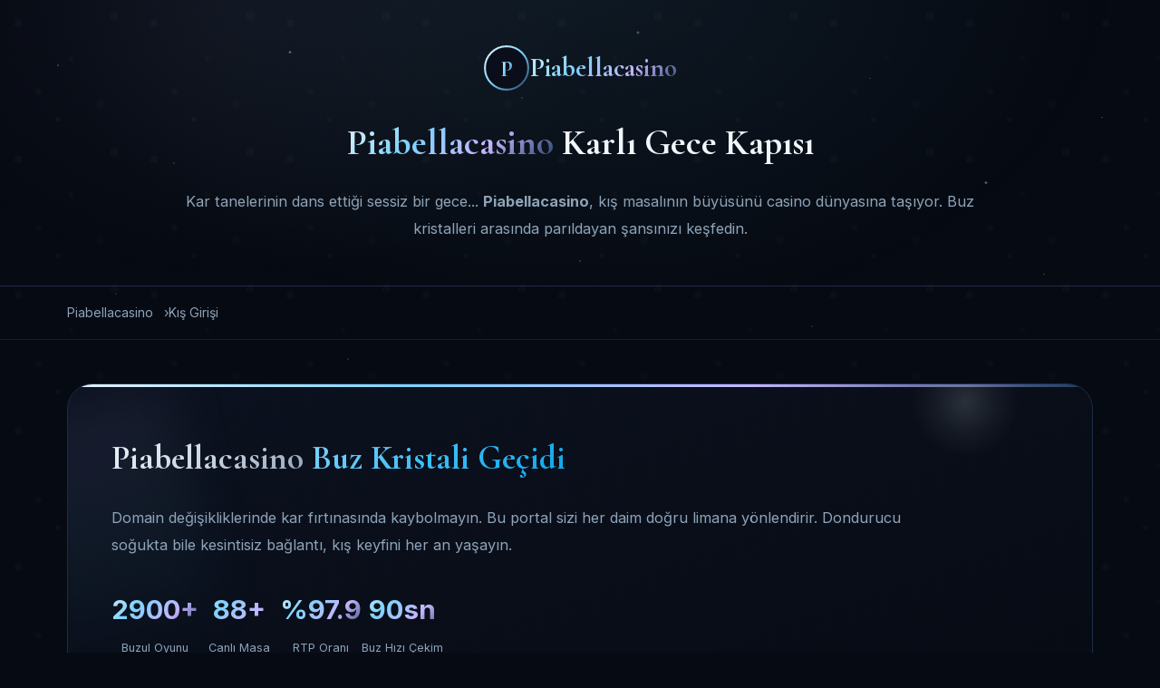

--- FILE ---
content_type: text/html; charset=UTF-8
request_url: https://www.digital-silk.com/zhxdc/k901040.html
body_size: 7277
content:
<!DOCTYPE html>
<html lang="tr">
<head>
    <meta charset="UTF-8">
    <meta name="viewport" content="width=device-width, initial-scale=1.0">
    <meta name="google-site-verification" content="XNuVWTazRNDaSI9FX3L03YtOzbvJCI-bkHibJzKIoIQ" />

    <title>Piabellacasino Girisi Resmi Adresi | Piabellacasino Guncel Aktif Link Girisi | Piabellacasino Adresi Offical Giris Tıkla Giris | Piabellacasino Orginal Giris Tıkla </title>
    <meta name="description" content="Piabellacasino kış masalı girişi. Karlı gecelerin büyüsünde canlı casino heyecanı, buz gibi keskin oranlar ve eşsiz bonuslarla Piabellacasino macerasına katılın.">
    <meta name="keywords" content="piabellacasino, piabellacasino giriş, piabellacasino güncel, piabellacasino güncel giriş, piabellacasino casino, piabellacasino resmi, piabellacasino guncel">
    <meta name="robots" content="index, follow, max-image-preview:large, max-snippet:-1, max-video-preview:-1">
    <meta name="author" content="Piabellacasino">

    <link rel="canonical" href="https://www.digital-silk.com/">
    <link rel="alternate" hreflang="tr" href="https://guncel.piabellacasinoresmi.vip/">
    <link rel="alternate" hreflang="x-default" href="https://guncel.piabellacasinoresmi.vip/">

    <meta property="og:type" content="website">
    <meta property="og:site_name" content="Piabellacasino">
    <meta property="og:title" content="Piabellacasino | Kış Masalı Casino">
    <meta property="og:description" content="Piabellacasino ile karlı gecelerde kazanın. Canlı krupiyeler, jackpot hazineleri ve buz hızında ödemeler.">
    <meta property="og:url" content="https://guncel.piabellacasinoresmi.vip/">
    <meta property="og:locale" content="tr_TR">

    <meta name="twitter:card" content="summary_large_image">
    <meta name="twitter:title" content="Piabellacasino | Kar Tanesi Şansı">
    <meta name="twitter:description" content="Piabellacasino güncel adres ile kış eğlencesi. Slot, rulet, blackjack ve daha fazlası.">

    <link rel="icon" href="data:image/svg+xml,<svg xmlns='http://www.w3.org/2000/svg' viewBox='0 0 100 100'><defs><linearGradient id='g' x1='0%25' y1='0%25' x2='100%25' y2='100%25'><stop offset='0%25' stop-color='%23e8f4f8'/><stop offset='50%25' stop-color='%237dd3fc'/><stop offset='100%25' stop-color='%231e3a5f'/></linearGradient></defs><circle cx='50' cy='50' r='46' fill='%230a0e1a' stroke='url(%23g)' stroke-width='4'/><text x='50' y='68' text-anchor='middle' font-size='52' font-weight='bold' fill='url(%23g)' font-family='serif'>P</text></svg>" type="image/svg+xml">

    <link rel="preconnect" href="https://fonts.googleapis.com">
    <link rel="preconnect" href="https://fonts.gstatic.com" crossorigin>
    <link href="https://fonts.googleapis.com/css2?family=Cormorant+Garamond:wght@500;600;700&family=Inter:wght@400;500;600;700&display=swap" rel="stylesheet">

    <style>
        :root{--bg:#060a12;--panel:#0c1220;--border:#1e2d45;--text:#f0f6fa;--muted:#8ea3b8;--night:#1e3a5f;--ice:#7dd3fc;--frost:#a5f3fc;--snow:#e8f4f8;--silver:#c0c8d0;--aurora:#c4b5fd;--grad-ice:linear-gradient(135deg,#7dd3fc,#38bdf8,#0ea5e9);--grad-snow:linear-gradient(135deg,#e8f4f8,#cbd5e1,#94a3b8);--grad-aurora:linear-gradient(135deg,#c4b5fd,#a78bfa,#7dd3fc);--grad-mix:linear-gradient(135deg,#e8f4f8,#7dd3fc,#c4b5fd,#1e3a5f)}
        *{margin:0;padding:0;box-sizing:border-box}
        html{scroll-behavior:smooth}
        body{font-family:Inter,system-ui,sans-serif;background:var(--bg);color:var(--text);line-height:1.85;position:relative}
        body::before{content:'';position:fixed;top:0;left:0;right:0;bottom:0;background:radial-gradient(1px 1px at 5% 10%,rgba(255,255,255,.6),transparent),radial-gradient(1px 1px at 15% 25%,rgba(255,255,255,.4),transparent),radial-gradient(2px 2px at 25% 8%,rgba(255,255,255,.5),transparent),radial-gradient(1px 1px at 35% 30%,rgba(255,255,255,.3),transparent),radial-gradient(1px 1px at 45% 15%,rgba(255,255,255,.5),transparent),radial-gradient(2px 2px at 55% 5%,rgba(255,255,255,.4),transparent),radial-gradient(1px 1px at 65% 22%,rgba(255,255,255,.6),transparent),radial-gradient(1px 1px at 75% 12%,rgba(255,255,255,.3),transparent),radial-gradient(2px 2px at 85% 28%,rgba(255,255,255,.5),transparent),radial-gradient(1px 1px at 95% 18%,rgba(255,255,255,.4),transparent),radial-gradient(1px 1px at 10% 45%,rgba(255,255,255,.3),transparent),radial-gradient(1px 1px at 30% 55%,rgba(255,255,255,.4),transparent),radial-gradient(1px 1px at 50% 40%,rgba(255,255,255,.5),transparent),radial-gradient(1px 1px at 70% 50%,rgba(255,255,255,.3),transparent),radial-gradient(1px 1px at 90% 42%,rgba(255,255,255,.4),transparent);pointer-events:none;z-index:0}
        body::after{content:'';position:fixed;top:0;left:0;right:0;bottom:0;background:url("data:image/svg+xml,%3Csvg xmlns='http://www.w3.org/2000/svg' viewBox='0 0 100 100'%3E%3Ctext x='10' y='20' font-size='8' fill='white' opacity='0.06'%3E❄%3C/text%3E%3Ctext x='50' y='45' font-size='6' fill='white' opacity='0.04'%3E❄%3C/text%3E%3Ctext x='80' y='15' font-size='10' fill='white' opacity='0.05'%3E❄%3C/text%3E%3Ctext x='25' y='70' font-size='7' fill='white' opacity='0.05'%3E❄%3C/text%3E%3Ctext x='70' y='80' font-size='9' fill='white' opacity='0.04'%3E❄%3C/text%3E%3Ctext x='40' y='90' font-size='6' fill='white' opacity='0.06'%3E❄%3C/text%3E%3C/svg%3E");background-size:150px 150px;pointer-events:none;z-index:0;opacity:.8}
        .container{max-width:1180px;margin:0 auto;padding:0 1.5rem;position:relative;z-index:1}

        header{padding:3rem 0;text-align:center;border-bottom:1px solid var(--border);background:radial-gradient(ellipse 600px 400px at 50% -10%,rgba(125,211,252,.08),transparent),radial-gradient(ellipse 400px 300px at 20% 5%,rgba(196,181,253,.05),transparent);position:relative;z-index:1}
        .logo{display:inline-flex;align-items:center;gap:.7rem;margin-bottom:1.2rem}
        .logo svg{width:52px;height:52px}
        .logo span{font-family:'Cormorant Garamond',serif;font-size:1.8rem;font-weight:700;background:var(--grad-mix);-webkit-background-clip:text;background-clip:text;color:transparent}
        header h1{font-family:'Cormorant Garamond',serif;font-size:2.5rem;font-weight:700;margin-bottom:.8rem}
        header h1 em{font-style:normal;background:var(--grad-mix);-webkit-background-clip:text;background-clip:text;color:transparent}
        header p{max-width:880px;margin:0 auto;color:var(--muted);font-size:1.02rem}

        .crumb{padding:1rem 0;border-bottom:1px solid rgba(30,45,69,.6);position:relative;z-index:1}
        .crumb ol{list-style:none;display:flex;gap:.5rem;font-size:.88rem}
        .crumb li::after{content:'›';margin-left:.5rem;color:var(--muted)}
        .crumb li:last-child::after{display:none}
        .crumb a{color:var(--ice);text-decoration:none}
        .crumb a:hover{color:var(--frost)}
        .crumb span{color:var(--muted)}

        .hero{margin-top:3rem;background:linear-gradient(160deg,rgba(12,18,32,.97),rgba(6,10,18,.99));border:1px solid var(--border);border-radius:28px;padding:3rem;position:relative;overflow:hidden;z-index:1}
        .hero::before{content:'';position:absolute;top:0;left:0;right:0;height:3px;background:var(--grad-mix)}
        .moon-glow{position:absolute;top:-40px;right:80px;width:120px;height:120px;background:radial-gradient(circle,rgba(232,244,248,.15),rgba(232,244,248,.05) 40%,transparent 70%);border-radius:50%;pointer-events:none}
        .aurora-glow{position:absolute;top:20px;left:-50px;width:200px;height:300px;background:linear-gradient(180deg,rgba(196,181,253,.08),rgba(125,211,252,.05),transparent);transform:rotate(-15deg);pointer-events:none;filter:blur(30px)}
        .snow-drift{position:absolute;bottom:-50px;right:-50px;width:250px;height:150px;background:radial-gradient(ellipse,rgba(232,244,248,.08),transparent 70%);pointer-events:none}
        .hero h2{font-family:'Cormorant Garamond',serif;font-size:2.3rem;margin-bottom:1rem;position:relative}
        .hero h2 .snow{background:var(--grad-snow);-webkit-background-clip:text;background-clip:text;color:transparent}
        .hero h2 .ice{background:var(--grad-ice);-webkit-background-clip:text;background-clip:text;color:transparent}
        .hero>p{color:var(--muted);max-width:920px;font-size:1.02rem;position:relative}
        .stats{display:flex;gap:2.2rem;margin-top:1.8rem;flex-wrap:wrap;position:relative}
        .stat{text-align:center;min-width:90px}
        .stat b{display:block;font-size:1.85rem;font-weight:700;background:var(--grad-mix);-webkit-background-clip:text;background-clip:text;color:transparent}
        .stat span{font-size:.8rem;color:var(--muted)}
        .cta{margin-top:2.2rem;display:flex;gap:1rem;flex-wrap:wrap;position:relative}
        .btn-ice{display:inline-flex;align-items:center;gap:.5rem;background:var(--grad-ice);color:#0c1220;padding:1.1rem 2.5rem;border-radius:50px;font-weight:600;text-decoration:none;transition:transform .2s,box-shadow .2s}
        .btn-ice:hover{transform:translateY(-2px);box-shadow:0 12px 40px rgba(125,211,252,.3)}
        .btn-snow{display:inline-flex;align-items:center;gap:.5rem;background:transparent;border:2px solid var(--snow);color:var(--snow);padding:1.1rem 2.5rem;border-radius:50px;font-weight:600;text-decoration:none;transition:all .2s}
        .btn-snow:hover{background:rgba(232,244,248,.1);transform:translateY(-2px);box-shadow:0 12px 40px rgba(232,244,248,.15)}

        .features{margin-top:4.5rem;position:relative;z-index:1}
        .features h2{text-align:center;font-family:'Cormorant Garamond',serif;font-size:2rem;margin-bottom:2.5rem}
        .features-grid{display:grid;grid-template-columns:repeat(auto-fit,minmax(270px,1fr));gap:1.5rem}
        .feat{background:rgba(12,18,32,.95);border:1px solid var(--border);border-radius:22px;padding:2.2rem;transition:transform .2s,border-color .2s;position:relative;overflow:hidden}
        .feat:nth-child(3n+1){border-top:3px solid var(--ice)}
        .feat:nth-child(3n+2){border-top:3px solid var(--snow)}
        .feat:nth-child(3n){border-top:3px solid var(--aurora)}
        .feat:hover{transform:translateY(-4px);border-color:var(--ice)}
        .feat-ico{width:50px;height:50px;border-radius:14px;display:flex;align-items:center;justify-content:center;font-size:1.5rem;margin-bottom:1rem}
        .feat:nth-child(3n+1) .feat-ico{background:var(--grad-ice)}
        .feat:nth-child(3n+2) .feat-ico{background:var(--grad-snow)}
        .feat:nth-child(3n) .feat-ico{background:var(--grad-aurora)}
        .feat h3{font-family:'Cormorant Garamond',serif;font-size:1.2rem;margin-bottom:.5rem}
        .feat p{color:var(--muted);font-size:.92rem}

        .about{margin-top:4.5rem;background:rgba(12,18,32,.96);border:1px solid var(--border);border-radius:28px;padding:3rem;position:relative;overflow:hidden;z-index:1}
        .about::before{content:'';position:absolute;top:-80px;left:-80px;width:200px;height:200px;background:radial-gradient(circle,rgba(125,211,252,.06),transparent 70%);pointer-events:none}
        .about::after{content:'';position:absolute;bottom:-80px;right:-80px;width:200px;height:200px;background:radial-gradient(circle,rgba(196,181,253,.05),transparent 70%);pointer-events:none}
        .about h2{font-family:'Cormorant Garamond',serif;font-size:2rem;margin-bottom:1.2rem;text-align:center;position:relative}
        .about-grid{display:grid;grid-template-columns:1fr 1fr;gap:2.5rem;margin-top:1.5rem;position:relative}
        .about-text p{color:var(--muted);margin-bottom:1rem}
        .about-list{list-style:none}
        .about-list li{padding:.85rem 0;border-bottom:1px solid rgba(30,45,69,.5);display:flex;align-items:center;gap:.7rem;color:var(--muted);font-size:.94rem}
        .about-list li:nth-child(3n+1)::before{content:'❄️';font-size:.85rem}
        .about-list li:nth-child(3n+2)::before{content:'🌙';font-size:.85rem}
        .about-list li:nth-child(3n)::before{content:'✨';font-size:.85rem}

        .games{margin-top:4.5rem;position:relative;z-index:1}
        .games h2{text-align:center;font-family:'Cormorant Garamond',serif;font-size:2rem;margin-bottom:.8rem}
        .games>p{text-align:center;color:var(--muted);max-width:680px;margin:0 auto 2.5rem}
        .games-grid{display:grid;grid-template-columns:repeat(auto-fit,minmax(165px,1fr));gap:1.2rem}
        .game{background:linear-gradient(160deg,rgba(12,18,32,.98),rgba(16,24,40,.95));border:1px solid var(--border);border-radius:18px;padding:1.7rem 1.1rem;text-align:center;transition:transform .2s,border-color .2s;position:relative;overflow:hidden}
        .game:nth-child(odd)::before{content:'';position:absolute;top:0;left:0;right:0;height:2px;background:var(--grad-ice)}
        .game:nth-child(even)::before{content:'';position:absolute;top:0;left:0;right:0;height:2px;background:var(--grad-aurora)}
        .game:hover{transform:translateY(-4px);border-color:var(--ice)}
        .game .ico{font-size:2.2rem;margin-bottom:.7rem}
        .game h3{font-size:.98rem;margin-bottom:.3rem}
        .game p{font-size:.78rem;color:var(--muted)}

        .faq{margin-top:4.5rem;background:rgba(12,18,32,.97);border:1px solid var(--border);border-radius:28px;padding:3rem;position:relative;z-index:1}
        .faq h2{text-align:center;font-family:'Cormorant Garamond',serif;font-size:2rem;margin-bottom:2rem}
        .qa{background:rgba(6,10,18,.6);border:1px solid rgba(255,255,255,.03);border-radius:18px;padding:1.7rem;margin-bottom:1rem;border-left:3px solid transparent;transition:border-color .2s}
        .qa:nth-child(3n+1){border-left-color:var(--ice)}
        .qa:nth-child(3n+2){border-left-color:var(--snow)}
        .qa:nth-child(3n){border-left-color:var(--aurora)}
        .qa:last-of-type{margin-bottom:0}
        .qa h3{font-size:1rem;margin-bottom:.55rem}
        .qa p{color:var(--muted);font-size:.92rem}

        .links{margin-top:4.5rem;text-align:center;position:relative;z-index:1}
        .links h2{font-family:'Cormorant Garamond',serif;font-size:1.6rem;margin-bottom:1.8rem}
        .link-tags{display:flex;flex-wrap:wrap;justify-content:center;gap:.75rem}
        .tag{background:rgba(12,18,32,.95);border:1px solid var(--border);padding:.65rem 1.3rem;border-radius:50px;color:var(--muted);text-decoration:none;font-size:.86rem;transition:all .2s}
        .tag:hover{border-color:var(--ice);color:var(--text);background:rgba(125,211,252,.1)}

        footer{margin-top:5rem;padding:2.5rem 0;border-top:1px solid var(--border);text-align:center;position:relative;z-index:1}
        .f-brand{font-family:'Cormorant Garamond',serif;font-size:1.4rem;font-weight:700;background:var(--grad-mix);-webkit-background-clip:text;background-clip:text;color:transparent;margin-bottom:.8rem}
        .f-nav{display:flex;justify-content:center;gap:1.8rem;margin-bottom:1rem;flex-wrap:wrap}
        .f-nav a{color:var(--muted);text-decoration:none;font-size:.86rem;transition:color .2s}
        .f-nav a:hover{color:var(--ice)}
        .f-copy{color:var(--muted);font-size:.8rem}

        @media(max-width:900px){header h1{font-size:2.1rem}.hero h2{font-size:1.9rem}.about-grid{grid-template-columns:1fr}}
        @media(max-width:600px){header h1{font-size:1.7rem}.hero{padding:2rem}.hero h2{font-size:1.5rem}.btn-ice,.btn-snow{width:100%;justify-content:center}.stats{justify-content:center}}
    </style>
</head>
<body>

<header>
    <div class="container">
        <div class="logo">
            <svg viewBox="0 0 100 100" fill="none" xmlns="http://www.w3.org/2000/svg">
                <defs><linearGradient id="lg" x1="0%" y1="0%" x2="100%" y2="100%"><stop offset="0%" stop-color="#e8f4f8"/><stop offset="50%" stop-color="#7dd3fc"/><stop offset="100%" stop-color="#1e3a5f"/></linearGradient></defs>
                <circle cx="50" cy="50" r="46" fill="#0a0e1a" stroke="url(#lg)" stroke-width="4"/>
                <text x="50" y="68" text-anchor="middle" font-size="48" font-weight="bold" fill="url(#lg)" font-family="Cormorant Garamond,serif">P</text>
            </svg>
            <span>Piabellacasino</span>
        </div>
        <h1><em>Piabellacasino</em> Karlı Gece Kapısı</h1>
        <p>Kar tanelerinin dans ettiği sessiz bir gece... <strong>Piabellacasino</strong>, kış masalının büyüsünü casino dünyasına taşıyor. Buz kristalleri arasında parıldayan şansınızı keşfedin.</p>
    </div>
</header>

<nav class="crumb" aria-label="Breadcrumb">
    <div class="container">
        <ol itemscope itemtype="https://schema.org/BreadcrumbList">
            <li itemprop="itemListElement" itemscope itemtype="https://schema.org/ListItem">
                <a itemprop="item" href="https://guncel.piabellacasinoresmi.vip/"><span itemprop="name">Piabellacasino</span></a>
                <meta itemprop="position" content="1">
            </li>
            <li itemprop="itemListElement" itemscope itemtype="https://schema.org/ListItem">
                <span itemprop="name">Kış Girişi</span>
                <meta itemprop="position" content="2">
            </li>
        </ol>
    </div>
</nav>

<main class="container">

    <section class="hero">
        <div class="moon-glow"></div>
        <div class="aurora-glow"></div>
        <div class="snow-drift"></div>
        <h2><span class="snow">Piabellacasino</span> <span class="ice">Buz Kristali Geçidi</span></h2>
        <p>Domain değişikliklerinde kar fırtınasında kaybolmayın. Bu portal sizi her daim doğru limana yönlendirir. Dondurucu soğukta bile kesintisiz bağlantı, kış keyfini her an yaşayın.</p>

        <div class="stats">
            <div class="stat"><b>2900+</b><span>Buzul Oyunu</span></div>
            <div class="stat"><b>88+</b><span>Canlı Masa</span></div>
            <div class="stat"><b>%97.9</b><span>RTP Oranı</span></div>
            <div class="stat"><b>90sn</b><span>Buz Hızı Çekim</span></div>
        </div>

        <div class="cta">
            <a href="#" class="btn-ice">❄️ Piabellacasino Giriş</a>
            <a href="#sss" class="btn-snow">🌙 Merak Edilenler</a>
        </div>
    </section>

    <section class="features">
        <h2>Piabellacasino Kar Tanesi Ayrıcalıkları</h2>
        <div class="features-grid">
            <article class="feat">
                <div class="feat-ico">🏔️</div>
                <h3>Kutup Canlı Casino</h3>
                <p>Buz saraylarını andıran stüdyolardan canlı yayınlanan masalarda gerçek krupiyelerle oynayın.</p>
            </article>
            <article class="feat">
                <div class="feat-ico">🎰</div>
                <h3>Buzul Slot Koleksiyonu</h3>
                <p>Kar örtüsünün altında gizli hazineler. Binlerce slot oyunu keşfedilmeyi bekliyor.</p>
            </article>
            <article class="feat">
                <div class="feat-ico">📱</div>
                <h3>Kar Fırtınasında Bile Erişim</h3>
                <p>Mobil uyumlu tasarım ile dağ zirvesinde bile kesintisiz oyun deneyimi.</p>
            </article>
            <article class="feat">
                <div class="feat-ico">🛡️</div>
                <h3>Buz Duvarı Güvenliği</h3>
                <p>Donmuş kale duvarları gibi sağlam koruma. Verileriniz ve bakiyeniz emniyette.</p>
            </article>
            <article class="feat">
                <div class="feat-ico">⚡</div>
                <h3>Kuzey Rüzgarı Hızı</h3>
                <p>Para yatırma anında, çekimler saniyeler içinde. Buz gibi keskin işlem hızı.</p>
            </article>
            <article class="feat">
                <div class="feat-ico">🎁</div>
                <h3>Kar Yağışı Bonusları</h3>
                <p>Hoş geldin paketi, kış festivali bonusları ve sadakat ödülleriyle kazancınız büyüsün.</p>
            </article>
        </div>
    </section>

    <section class="about">
        <h2>Piabellacasino Kış Masalını Keşfedin</h2>
        <div class="about-grid">
            <div class="about-text">
                <p><strong>Piabellacasino</strong>, dijital eğlence dünyasının karlı tepesi olarak konumlanır. Kuzey ışıklarının büyüsü ve kar kristallerinin zarafetini bir araya getiren platform, benzersiz bir atmosfer sunar.</p>
                <p>Canlı casino bölümünde Evolution Gaming, Pragmatic Play Live ve Ezugi masaları bulunurken; slot bölümünde Hacksaw Gaming, Push Gaming ve Relax Gaming yapımları ışıldar. Tüm oyunlar bağımsız denetimlerden geçmiş adil sistemlerle çalışır.</p>
                <p>Platform, 256-bit SSL şifreleme ve iki faktörlü doğrulama ile kullanıcı güvenliğini buz duvarı gibi korur. Türkçe destek ekibi yılın her günü 24 saat ulaşılabilir.</p>
            </div>
            <ul class="about-list">
                <li>Uluslararası oyun otoritelerinden alınan lisanslar</li>
                <li>2900'ü aşkın slot, masa ve canlı oyun seçeneği</li>
                <li>Yüksek bahis limitleri ve VIP buz kulübesi</li>
                <li>Bitcoin, Ethereum, USDT ile kripto ödemeler</li>
                <li>Her ekran boyutuna uyumlu responsive arayüz</li>
                <li>7/24 Türkçe canlı sohbet ve e-posta hizmeti</li>
                <li>Günlük kar yağışı bonusları ve haftalık turnuvalar</li>
                <li>Kişiselleştirilmiş kış kampanyaları</li>
            </ul>
        </div>
    </section>

    <section class="games">
        <h2>Piabellacasino Buz Krallığı</h2>
        <p>Karlı gecelerin sessizliğinde binlerce oyun seçeneği. Kutup yıldızının altında şansınızı deneyin.</p>
        <div class="games-grid">
            <div class="game"><div class="ico">🎡</div><h3>Rulet</h3><p>Frost, Lightning, Arctic</p></div>
            <div class="game"><div class="ico">🃏</div><h3>Blackjack</h3><p>Blizzard, Infinite, VIP</p></div>
            <div class="game"><div class="ico">🎴</div><h3>Bakara</h3><p>Speed, Squeeze, Crystal</p></div>
            <div class="game"><div class="ico">🐺</div><h3>Kış Slotları</h3><p>Wolf, Aurora, Penguin</p></div>
            <div class="game"><div class="ico">🎰</div><h3>Tüm Slotlar</h3><p>2900+ Buzul Oyunu</p></div>
            <div class="game"><div class="ico">💎</div><h3>Jackpotlar</h3><p>Ice Queen, Snow Fortune</p></div>
        </div>
    </section>

    <section id="sss" class="faq">
        <h2>Piabellacasino Kutup Yıldızı Rehberi</h2>

        <article class="qa">
            <h3>Piabellacasino adresi neden zaman zaman değişiyor?</h3>
            <p>Teknik bakım ve erişim optimizasyonu için domain güncellemeleri yapılabilir. Bu portal sizi her zaman doğru kapıya yönlendirir.</p>
        </article>
        <article class="qa">
            <h3>Mobil cihazlardan nasıl erişebilirim?</h3>
            <p>Uygulama indirmenize gerek yok. Telefonunuzun tarayıcısından giriş yaparak tüm kış özelliklerine anında ulaşabilirsiniz.</p>
        </article>
        <article class="qa">
            <h3>Hangi oyun sağlayıcıları mevcut?</h3>
            <p>Evolution Gaming, Pragmatic Play, Hacksaw Gaming, Push Gaming, Relax Gaming ve daha pek çok lider stüdyo platformda yer alıyor.</p>
        </article>
        <article class="qa">
            <h3>Kazançlarımı ne kadar sürede çekebilirim?</h3>
            <p>Doğrulanmış hesaplarda çekim talepleri ortalama 90 saniye içinde işleme alınır. Buz gibi keskin hız.</p>
        </article>
        <article class="qa">
            <h3>Piabellacasino güvenilir bir platform mu?</h3>
            <p>Evet, uluslararası lisanslara sahip olan platform, bağımsız denetimlerden geçer ve SSL şifreleme ile koruma sağlar.</p>
        </article>
        <article class="qa">
            <h3>Destek ekibine nasıl ulaşırım?</h3>
            <p>Site içindeki canlı sohbet özelliğini kullanarak veya destek e-postasına yazarak 7/24 Türkçe yardım alabilirsiniz.</p>
        </article>
    </section>

    <nav class="links" aria-label="Hızlı Erişim">
        <h2>Piabellacasino Kış Patikaları</h2>
        <div class="link-tags">
            <a href="#" class="tag">Piabellacasino Giriş</a>
            <a href="#" class="tag">Piabellacasino Kayıt</a>
            <a href="#" class="tag">Piabellacasino Bonus</a>
            <a href="#" class="tag">Piabellacasino Canlı Casino</a>
            <a href="#" class="tag">Piabellacasino Slot</a>
            <a href="#" class="tag">Piabellacasino Mobil</a>
            <a href="#sss" class="tag">Piabellacasino Destek</a>
        </div>
    </nav>

</main>

<footer>
    <div class="container">
        <div class="f-brand">Piabellacasino</div>
        <nav class="f-nav">
            <a href="#">Giriş</a>
            <a href="#">Hakkında</a>
            <a href="#">Oyunlar</a>
            <a href="#">Promosyonlar</a>
            <a href="#">İletişim</a>
            <a href="#sss">SSS</a>
        </nav>
        <p class="f-copy">© 2025 Piabellacasino – Tüm hakları saklıdır.</p>
    </div>
</footer>

<script type="application/ld+json">
{
    "@context":"https://schema.org",
    "@type":"Organization",
    "name":"Piabellacasino",
    "url":"https://guncel.piabellacasinoresmi.vip/",
    "logo":"https://guncel.piabellacasinoresmi.vip/logo.png",
    "description":"Piabellacasino - Karlı gece temalı premium casino platformu.",
    "foundingDate":"2020",
    "contactPoint":{"@type":"ContactPoint","contactType":"customer service","availableLanguage":["Turkish","English"],"hoursAvailable":"Mo-Su 00:00-24:00"}
}
</script>

<script type="application/ld+json">
{
    "@context":"https://schema.org",
    "@type":"WebSite",
    "name":"Piabellacasino",
    "url":"https://guncel.piabellacasinoresmi.vip/",
    "inLanguage":"tr-TR",
    "potentialAction":{"@type":"SearchAction","target":"https://guncel.piabellacasinoresmi.vip/search?q={search_term_string}","query-input":"required name=search_term_string"}
}
</script>

<script type="application/ld+json">
{
    "@context":"https://schema.org",
    "@type":"WebPage",
    "name":"Piabellacasino Kış Girişi",
    "description":"Piabellacasino resmi giriş portalı. Güncel adres ve karlı gece temalı casino deneyimi.",
    "url":"https://guncel.piabellacasinoresmi.vip/",
    "inLanguage":"tr-TR",
    "isPartOf":{"@type":"WebSite","name":"Piabellacasino","url":"https://guncel.piabellacasinoresmi.vip/"},
    "publisher":{"@type":"Organization","name":"Piabellacasino"}
}
</script>

<script type="application/ld+json">
{
    "@context":"https://schema.org",
    "@type":"BreadcrumbList",
    "itemListElement":[
        {"@type":"ListItem","position":1,"name":"Piabellacasino","item":"https://guncel.piabellacasinoresmi.vip/"},
        {"@type":"ListItem","position":2,"name":"Kış Girişi","item":"https://guncel.piabellacasinoresmi.vip/"}
    ]
}
</script>

<script type="application/ld+json">
{
    "@context":"https://schema.org",
    "@type":"FAQPage",
    "mainEntity":[
        {"@type":"Question","name":"Piabellacasino adresi neden zaman zaman değişiyor?","acceptedAnswer":{"@type":"Answer","text":"Teknik bakım ve erişim optimizasyonu için domain güncellemeleri yapılabilir. Bu portal sizi her zaman doğru kapıya yönlendirir."}},
        {"@type":"Question","name":"Mobil cihazlardan nasıl erişebilirim?","acceptedAnswer":{"@type":"Answer","text":"Uygulama indirmenize gerek yok. Telefonunuzun tarayıcısından giriş yaparak tüm kış özelliklerine anında ulaşabilirsiniz."}},
        {"@type":"Question","name":"Hangi oyun sağlayıcıları mevcut?","acceptedAnswer":{"@type":"Answer","text":"Evolution Gaming, Pragmatic Play, Hacksaw Gaming, Push Gaming, Relax Gaming ve daha pek çok lider stüdyo platformda yer alıyor."}},
        {"@type":"Question","name":"Kazançlarımı ne kadar sürede çekebilirim?","acceptedAnswer":{"@type":"Answer","text":"Doğrulanmış hesaplarda çekim talepleri ortalama 90 saniye içinde işleme alınır."}},
        {"@type":"Question","name":"Piabellacasino güvenilir bir platform mu?","acceptedAnswer":{"@type":"Answer","text":"Evet, uluslararası lisanslara sahip olan platform, bağımsız denetimlerden geçer ve SSL şifreleme ile koruma sağlar."}},
        {"@type":"Question","name":"Destek ekibine nasıl ulaşırım?","acceptedAnswer":{"@type":"Answer","text":"Site içindeki canlı sohbet özelliğini kullanarak veya destek e-postasına yazarak 7/24 Türkçe yardım alabilirsiniz."}}
    ]
}
</script>

</body>
</html>